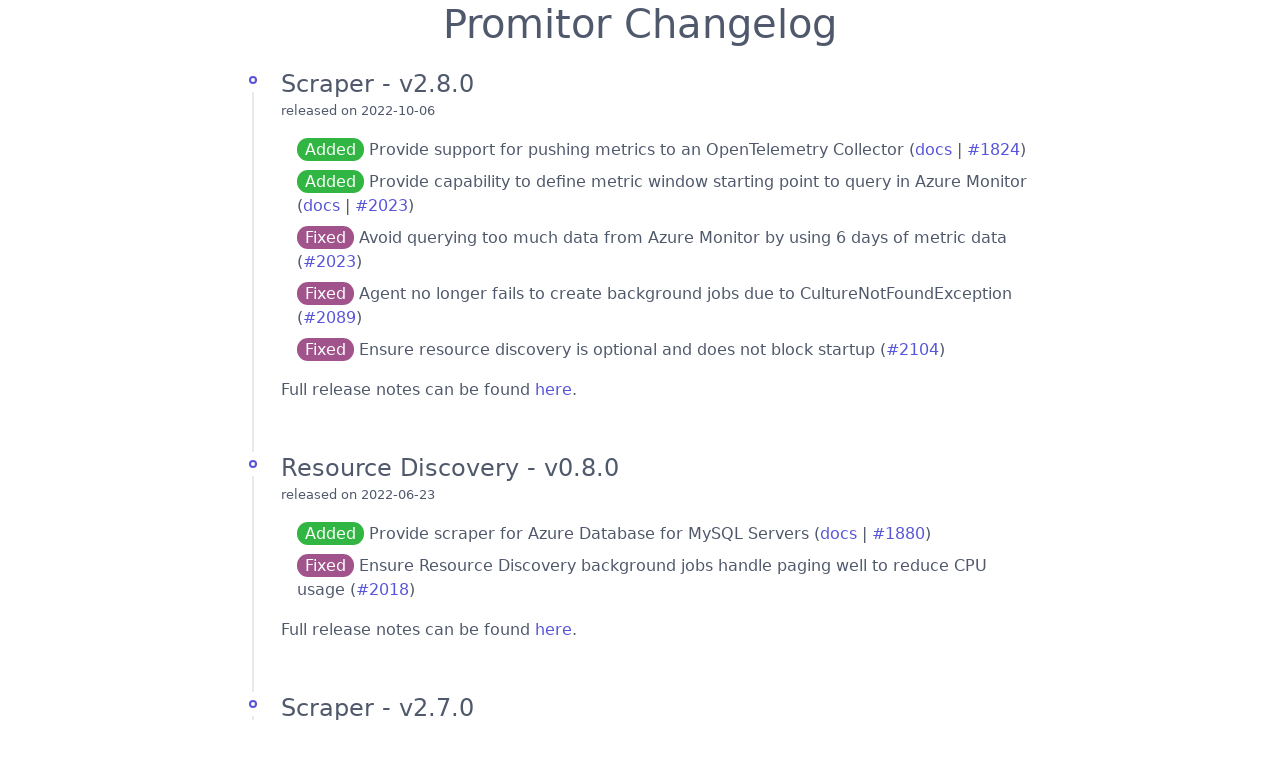

--- FILE ---
content_type: text/html; charset=UTF-8
request_url: https://changelog.promitor.io/page/3/
body_size: 2450
content:
<!doctype html><html xmlns=http://www.w3.org/1999/xhtml xml:lang=en-us lang=en-us><head><meta charset=utf-8><meta name=generator content="Hugo 0.59.1"><meta name=viewport content="width=device-width,initial-scale=1,maximum-scale=1"><title>Promitor Changelog</title><link rel=alternate type=application/rss+xml href=/index.xml title="Promitor Changelog"><link rel=stylesheet href=/changelog.min.css></head><body><div class="section text-center"><h1>Promitor Changelog</h1></div><div class=content><div class="container grid-lg"><div class=columns><div class="column col-10 col-sm-12 col-mx-auto text-left"><div class="section timeline"><div class=timeline-item><div class=timeline-left><div class=timeline-icon></div></div><div class="changes timeline-content"><h4>Scraper - v2.8.0</h4><small>released on 2022-10-06</small><div><ul><li><span class="label label-rounded text-light text-capitalize tag-added">added</span>
Provide support for pushing metrics to an OpenTelemetry Collector (<a href=https://docs.promitor.io/latest/scraping/runtime-configuration/#opentelemetry>docs</a>
| <a href=https://github.com/tomkerkhove/promitor/issues/1824>#1824</a>)</li><li><span class="label label-rounded text-light text-capitalize tag-added">added</span>
Provide capability to define metric window starting point to query in Azure Monitor (<a href=https://docs.promitor.io/latest/scraping/runtime-configuration/#azure-monitor>docs</a>
| <a href=https://github.com/tomkerkhove/promitor/issues/2023>#2023</a>)</li><li><span class="label label-rounded text-light text-capitalize tag-fixed">fixed</span>
Avoid querying too much data from Azure Monitor by using 6 days of metric data (<a href=https://github.com/tomkerkhove/promitor/issues/2023>#2023</a>)</li><li><span class="label label-rounded text-light text-capitalize tag-fixed">fixed</span>
Agent no longer fails to create background jobs due to CultureNotFoundException (<a href=https://github.com/tomkerkhove/promitor/issues/2089>#2089</a>)</li><li><span class="label label-rounded text-light text-capitalize tag-fixed">fixed</span>
Ensure resource discovery is optional and does not block startup (<a href=https://github.com/tomkerkhove/promitor/issues/2104>#2104</a>)</li></ul><p>Full release notes can be found <a href=https://github.com/tomkerkhove/promitor/releases/tag/Scraper-v2.8.0>here</a>.</p></div></div></div><div class=timeline-item><div class=timeline-left><div class=timeline-icon></div></div><div class="changes timeline-content"><h4>Resource Discovery - v0.8.0</h4><small>released on 2022-06-23</small><div><ul><li><span class="label label-rounded text-light text-capitalize tag-added">added</span>
Provide scraper for Azure Database for MySQL Servers (<a href=https://docs.promitor.io/v2.7/scraping/providers/mysql/>docs</a>
| <a href=https://github.com/tomkerkhove/promitor/issues/324>#1880</a>)</li><li><span class="label label-rounded text-light text-capitalize tag-fixed">fixed</span>
Ensure Resource Discovery background jobs handle paging well to reduce CPU usage (<a href=https://github.com/tomkerkhove/promitor/issues/2018>#2018</a>)</li></ul><p>Full release notes can be found <a href=https://github.com/tomkerkhove/promitor/releases/tag/ResourceDiscovery-v0.8.0>here</a>.</p></div></div></div><div class=timeline-item><div class=timeline-left><div class=timeline-icon></div></div><div class="changes timeline-content"><h4>Scraper - v2.7.0</h4><small>released on 2022-06-23</small><div><ul><li><span class="label label-rounded text-light text-capitalize tag-added">added</span>
Provide scraper for Azure Database for MySQL Servers (<a href=https://docs.promitor.io/v2.x/scraping/providers/mysql/>docs</a>
| <a href=https://github.com/tomkerkhove/promitor/issues/324>#1880</a>)</li><li><span class="label label-rounded text-light text-capitalize tag-fixed">fixed</span>
Honor flag not to include timestamps in system metrics for Prometheus (<a href=https://github.com/tomkerkhove/promitor/pull/1915>#1915</a>)</li><li><span class="label label-rounded text-light text-capitalize tag-fixed">fixed</span>
Improve performance for scraping large amoung of Azure resrouces to reduce CPU usage (<a href=https://github.com/tomkerkhove/promitor/issues/1834>#1834</a>)</li></ul><p>Full release notes can be found <a href=https://github.com/tomkerkhove/promitor/releases/tag/Scraper-v2.7.0>here</a>.</p></div></div></div><div class=timeline-item><div class=timeline-left><div class=timeline-icon></div></div><div class="changes timeline-content"><h4>Resource Discovery - v0.7.1</h4><small>released on 2022-04-08</small><div><ul><li><span class="label label-rounded text-light text-capitalize tag-fixed">fixed</span>
Discovered resources are no longer capped at 1000 resources (<a href=https://github.com/tomkerkhove/promitor/pull/1828>#1828</a>)</li><li><span class="label label-rounded text-light text-capitalize tag-fixed">fixed</span>
Fix &ldquo;Try it out&rdquo; capability for end-users in Swagger UI when using reverse proxies (<a href=https://github.com/tomkerkhove/promitor/pull/1898>#1898</a>)</li></ul><p>Full release notes can be found <a href=https://github.com/tomkerkhove/promitor/releases/tag/ResourceDiscovery-v0.7.0>here</a>.</p></div></div></div><div class=timeline-item><div class=timeline-left><div class=timeline-icon></div></div><div class="changes timeline-content"><h4>Scraper - v2.6.1</h4><small>released on 2022-04-08</small><div><ul><li><span class="label label-rounded text-light text-capitalize tag-fixed">fixed</span>
Discovered resources are no longer capped at 1000 resources (<a href=https://github.com/tomkerkhove/promitor/pull/1828>#1828</a>)</li><li><span class="label label-rounded text-light text-capitalize tag-changed">changed</span>
Reduce amount of API calls to scrape metrics for Azure services (<a href=https://github.com/tomkerkhove/promitor/issues/1914>#1914</a>)</li><li><span class="label label-rounded text-light text-capitalize tag-fixed">fixed</span>
Fix &ldquo;Try it out&rdquo; capability for end-users in Swagger UI when using reverse proxies (<a href=https://github.com/tomkerkhove/promitor/pull/1898>#1898</a>)</li></ul><p>Full release notes can be found <a href=https://github.com/tomkerkhove/promitor/releases/tag/Scraper-v2.6.1>here</a>.</p></div></div></div><div class=timeline-item><div class=timeline-left><div class=timeline-icon></div></div><div class="changes timeline-content"><h4>Resource Discovery - v0.7.0</h4><small>released on 2021-12-17</small><div><ul><li><span class="label label-rounded text-light text-capitalize tag-added">added</span>
Provide scraper for Azure Application Insights (<a href=https://docs.promitor.io/configuration/v2.x/metrics/application-insights>docs</a>
| <a href=https://github.com/tomkerkhove/promitor/issues/1239>#1239</a>)</li><li><span class="label label-rounded text-light text-capitalize tag-added">added</span>
Provide scraper for Azure Cache for Redis Enterprise (<a href=https://docs.promitor.io/configuration/v2.x/metrics/redis-enterprise-cache>docs</a>
| <a href=https://github.com/tomkerkhove/promitor/issues/1880>#1880</a>)</li><li><span class="label label-rounded text-light text-capitalize tag-added">added</span>
Provide scraper for Azure CDN (<a href=https://docs.promitor.io/configuration/v2.x/metrics/cdn>docs</a>
| <a href=https://github.com/tomkerkhove/promitor/issues/1664>#1664</a>)</li><li><span class="label label-rounded text-light text-capitalize tag-added">added</span>
Provide scraper for Azure Database for MariaDB (<a href=https://docs.promitor.io/configuration/v2.x/metrics/maria-db>docs</a>
| <a href=https://github.com/tomkerkhove/promitor/issues/1795>#1795</a>)</li><li><span class="label label-rounded text-light text-capitalize tag-added">added</span>
Provide scraper for Azure Load Balancer (<a href=https://docs.promitor.io/configuration/v2.x/metrics/load-balancer>docs</a>
| <a href=https://github.com/tomkerkhove/promitor/issues/1845>#1845</a>)</li><li><span class="label label-rounded text-light text-capitalize tag-added">added</span>
Provide scraper for Azure Virtual Network (<a href=https://docs.promitor.io/configuration/v2.x/metrics/virtual-network>docs</a>
| <a href=https://github.com/tomkerkhove/promitor/issues/1170>#1170</a>)</li><li><span class="label label-rounded text-light text-capitalize tag-added">added</span>
Provide support for scraping Azure Database for PostgreSQL Flexible &amp; Hyperscale resources (<a href=https://docs.promitor.io/configuration/v2.x/metrics/postgresql>docs</a>
| <a href=https://github.com/tomkerkhove/promitor/issues/1870>#1870</a>)</li><li><span class="label label-rounded text-light text-capitalize tag-added">added</span>
Information concerning .NET &amp; OS in logs on startup</li><li><span class="label label-rounded text-light text-capitalize tag-security">security</span>
Dependency updates &amp; security patches</li><li><span class="label label-rounded text-light text-capitalize tag-fixed">fixed</span>
Reduced HTTP request latency (<a href=https://github.com/tomkerkhove/promitor/pull/1833#issuecomment-975186516>benchmark</a>)</li><li><span class="label label-rounded text-light text-capitalize tag-changed">changed</span>
Migrate from .NET 3.1 to .NET 6.0</li><li><span class="label label-rounded text-light text-capitalize tag-changed">changed</span>
Reduced Docker image size with 5%</li></ul><p>Full release notes can be found <a href=https://github.com/tomkerkhove/promitor/releases/tag/ResourceDiscovery-v0.7.0>here</a>.</p></div></div></div><div class=timeline-item><div class=timeline-left><div class=timeline-icon></div></div><div class="changes timeline-content"><h4>Scraper - v2.6.0</h4><small>released on 2021-12-17</small><div><ul><li><span class="label label-rounded text-light text-capitalize tag-added">added</span>
Provide scraper for Azure Application Insights (<a href=https://docs.promitor.io/configuration/v2.x/metrics/application-insights>docs</a>
| <a href=https://github.com/tomkerkhove/promitor/issues/1239>#1239</a>)</li><li><span class="label label-rounded text-light text-capitalize tag-added">added</span>
Provide scraper for Azure Cache for Redis Enterprise (<a href=https://docs.promitor.io/configuration/v2.x/metrics/redis-enterprise-cache>docs</a>
| <a href=https://github.com/tomkerkhove/promitor/issues/1880>#1880</a>)</li><li><span class="label label-rounded text-light text-capitalize tag-added">added</span>
Provide scraper for Azure CDN (<a href=https://docs.promitor.io/configuration/v2.x/metrics/cdn>docs</a>
| <a href=https://github.com/tomkerkhove/promitor/issues/1664>#1664</a>)</li><li><span class="label label-rounded text-light text-capitalize tag-added">added</span>
Provide scraper for Azure Database for MariaDB (<a href=https://docs.promitor.io/configuration/v2.x/metrics/maria-db>docs</a>
| <a href=https://github.com/tomkerkhove/promitor/issues/1795>#1795</a>)</li><li><span class="label label-rounded text-light text-capitalize tag-added">added</span>
Provide scraper for Azure Load Balancer (<a href=https://docs.promitor.io/configuration/v2.x/metrics/load-balancer>docs</a>
| <a href=https://github.com/tomkerkhove/promitor/issues/1845>#1845</a>)</li><li><span class="label label-rounded text-light text-capitalize tag-added">added</span>
Provide scraper for Azure Virtual Network (<a href=https://docs.promitor.io/configuration/v2.x/metrics/virtual-network>docs</a>
| <a href=https://github.com/tomkerkhove/promitor/issues/1170>#1170</a>)</li><li><span class="label label-rounded text-light text-capitalize tag-added">added</span>
Provide support for scraping Azure Database for PostgreSQL Flexible &amp; Hyperscale resources (<a href=https://docs.promitor.io/configuration/v2.x/metrics/postgresql>docs</a>
| <a href=https://github.com/tomkerkhove/promitor/issues/1870>#1870</a>)</li><li><span class="label label-rounded text-light text-capitalize tag-added">added</span>
Information concerning .NET &amp; OS in logs on startup</li><li><span class="label label-rounded text-light text-capitalize tag-security">security</span>
Dependency updates &amp; security patches</li><li><span class="label label-rounded text-light text-capitalize tag-fixed">fixed</span>
Reduced HTTP request latency (<a href=https://github.com/tomkerkhove/promitor/pull/1833#issuecomment-975186516>benchmark</a>)</li><li><span class="label label-rounded text-light text-capitalize tag-changed">changed</span>
Migrate from .NET 3.1 to .NET 6.0</li><li><span class="label label-rounded text-light text-capitalize tag-changed">changed</span>
Reduced Docker image size with 5%</li></ul><p>Full release notes can be found <a href=https://github.com/tomkerkhove/promitor/releases/tag/Scraper-v2.6.0>here</a>.</p></div></div></div><div class=timeline-item><div class=timeline-left><div class=timeline-icon></div></div><div class="changes timeline-content"><h4>Scraper - v2.5.1</h4><small>released on 2021-10-21</small><div><ul><li><span class="label label-rounded text-light text-capitalize tag-security">security</span>
Security fix for <a href="https://cve.mitre.org/cgi-bin/cvename.cgi?name=CVE-2021-3711">CVE-2021-3711</a></li><li><span class="label label-rounded text-light text-capitalize tag-security">security</span>
Security fix for <a href="https://cve.mitre.org/cgi-bin/cvename.cgi?name=CVE-2021-3712">CVE-2021-3712</a></li><li><span class="label label-rounded text-light text-capitalize tag-security">security</span>
Security fix for <a href=https://github.com/freebsd/freebsd-src/commits/main/lib/libfetch>CVE-2021-36159</a></li><li><span class="label label-rounded text-light text-capitalize tag-security">security</span>
Security fix for <a href="https://cve.mitre.org/cgi-bin/cvename.cgi?name=CVE-2021-36222">CVE-2021-36222</a></li></ul><p>Full release notes can be found <a href=https://github.com/tomkerkhove/promitor/releases/tag/Scraper-v2.5.1>here</a>.</p></div></div></div><div class=timeline-item><div class=timeline-left><div class=timeline-icon></div></div><div class="changes timeline-content"><h4>Resource Discovery - v0.6.0</h4><small>released on 2021-10-21</small><div><ul><li><span class="label label-rounded text-light text-capitalize tag-changed">changed</span>
Provide more flexibility for filtering tags in resource discovery (<a href=https://docs.promitor.io/configuration/v2.x/resource-discovery#criteria>docs</a>
| <a href=https://github.com/tomkerkhove/promitor/issues/1793>#1793</a>
| Contributed by <a href=https://github.com/locmai>@locmai</a> 🎉).</li><li><span class="label label-rounded text-light text-capitalize tag-security">security</span>
Security fix for <a href="https://cve.mitre.org/cgi-bin/cvename.cgi?name=CVE-2021-3711">CVE-2021-3711</a></li><li><span class="label label-rounded text-light text-capitalize tag-security">security</span>
Security fix for <a href="https://cve.mitre.org/cgi-bin/cvename.cgi?name=CVE-2021-3712">CVE-2021-3712</a></li><li><span class="label label-rounded text-light text-capitalize tag-security">security</span>
Security fix for <a href=https://github.com/freebsd/freebsd-src/commits/main/lib/libfetch>CVE-2021-36159</a></li><li><span class="label label-rounded text-light text-capitalize tag-security">security</span>
Security fix for <a href="https://cve.mitre.org/cgi-bin/cvename.cgi?name=CVE-2021-36222">CVE-2021-36222</a></li></ul><p>Full release notes can be found <a href=https://github.com/tomkerkhove/promitor/releases/tag/ResourceDiscovery-v0.6.0>here</a>.</p></div></div></div><div class=timeline-item><div class=timeline-left><div class=timeline-icon></div></div><div class="changes timeline-content"><h4>Scraper - v2.5.0</h4><small>released on 2021-09-02</small><div><ul><li><span class="label label-rounded text-light text-capitalize tag-added">added</span>
Provide scraper for Azure Data Factory (<a href=https://docs.promitor.io/configuration/v2.x/metrics/data-factory>docs</a>
| <a href=https://github.com/tomkerkhove/promitor/issues/359>#359</a>)</li><li><span class="label label-rounded text-light text-capitalize tag-added">added</span>
Provide scraper for Azure Data Share (<a href=https://docs.promitor.io/configuration/v2.x/metrics/data-share>docs</a>
| <a href=https://github.com/tomkerkhove/promitor/issues/1678>#1678</a>)</li><li><span class="label label-rounded text-light text-capitalize tag-added">added</span>
Provide system metrics related to agent performance &amp; resources (<a href=https://docs.promitor.io/operations/#performance>docs</a>
| <a href=https://github.com/tomkerkhove/promitor/issues/341>#341</a>)</li><li><span class="label label-rounded text-light text-capitalize tag-added">added</span>
Provide system metrics indicating ARM throttling status (<a href=https://docs.promitor.io/operations/#azure-resource-manager-api---consumption--throttling>docs</a>
| <a href=https://github.com/tomkerkhove/promitor/issues/1738>#1738</a>)</li></ul><p>Full release notes can be found <a href=https://github.com/tomkerkhove/promitor/releases/tag/Scraper-v2.5.0>here</a>.</p></div></div></div></div><div class="section centered"><ul class=pagination><li class=page-item><a href=/page/2/ class=page-link aria-label=Previous><span aria-hidden=true>Prev</span></a></li><li class=page-item><a class=page-link href=/>1</a></li><li class=page-item><a class=page-link href=/page/2/>2</a></li><li class="page-item active"><a class=page-link href=/page/3/>3</a></li><li class=page-item><a class=page-link href=/page/4/>4</a></li><li class="page-item disabled"><span aria-hidden=true>&nbsp;&hellip;&nbsp;</span></li><li class=page-item><a class=page-link href=/page/6/>6</a></li><li class=page-item><a href=/page/4/ class=page-link aria-label=Next><span aria-hidden=true>Next</span></a></li></ul></div></div></div></div></div><script defer src="https://static.cloudflareinsights.com/beacon.min.js/vcd15cbe7772f49c399c6a5babf22c1241717689176015" integrity="sha512-ZpsOmlRQV6y907TI0dKBHq9Md29nnaEIPlkf84rnaERnq6zvWvPUqr2ft8M1aS28oN72PdrCzSjY4U6VaAw1EQ==" data-cf-beacon='{"version":"2024.11.0","token":"a587b0261f4b44a697ded2dd85335286","r":1,"server_timing":{"name":{"cfCacheStatus":true,"cfEdge":true,"cfExtPri":true,"cfL4":true,"cfOrigin":true,"cfSpeedBrain":true},"location_startswith":null}}' crossorigin="anonymous"></script>
</body></html>